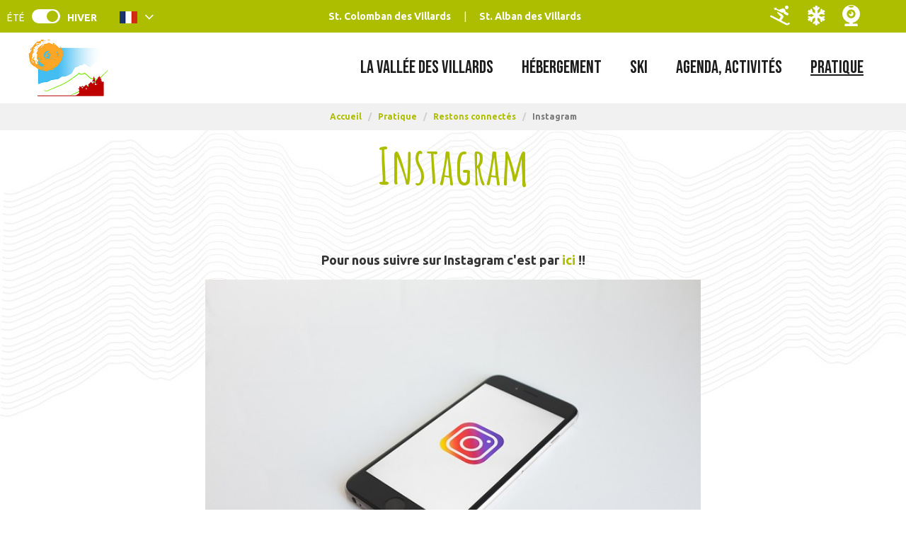

--- FILE ---
content_type: text/html; charset=utf-8
request_url: https://www.saint-colomban.com/instagram.html
body_size: 6903
content:
<!DOCTYPE html>
<html class="no-js" lang="fr">
<head>
     <title>Instagram</title>
     <meta charset="utf-8" />
     <link rel="apple-touch-icon" sizes="180x180" href="/templates/SITE/images/favicon/apple-touch-icon.png">
     <link rel="icon" type="image/png" sizes="32x32" href="/templates/SITE/images/favicon/favicon-32x32.png">
     <link rel="icon" type="image/png" sizes="16x16" href="/templates/SITE/images/favicon/favicon-16x16.png">
     <link rel="manifest" href="/templates/SITE/images/favicon/site.webmanifest">
     <link rel="mask-icon" href="/templates/SITE/images/favicon/safari-pinned-tab.svg" color="#5bbad5">
     <meta name="msapplication-TileColor" content="#ffffff">
     <meta name="theme-color" content="#ffffff">
     <link href="https://fonts.googleapis.com/css2?family=Amatic+SC:wght@700&family=Ubuntu:wght@400;700&display=swap" rel="stylesheet">
     <!-- Debut balise description et keyword -->
<link rel="canonical" href="https://www.saint-colomban.com/instagram.html"/><!-- Fin balise description et keyword -->
<meta property="og:image" content="https://www.saint-colomban.com/medias/images/prestations/smartphone-2785670-640-6112.jpg" /><meta property="og:site_name" content="www.saint-colomban.com" /><meta property="og:url" content="instagram.html" /><meta property="og:title" content="Instagram" /><meta property="og:type" content="website" />     <meta name="viewport" content="width=device-width" />
     <meta name="format-detection" content="telephone=no">
     <meta http-equiv="Content-Language" content="fr">
          <link href="https://fonts.googleapis.com/css2?family=Bebas+Neue&family=Dancing+Script:wght@400;600&display=swap" rel="stylesheet">
          <link href="/templates/SITE/css/css_compile.css" rel="stylesheet">     <link rel="alternate" href="https://www.saint-colomban.com/instagram.html" hreflang="FR-fr"><link rel="alternate" href="https://en.saint-colomban.com/instagram.html" hreflang="EN-gb"><link rel="alternate" href="https://www.saint-colomban.com/instagram.html" hreflang="x-default">     <base href="https://www.saint-colomban.com" />     <script data-cookie="GoogleAnalytics" data-cookie-fn="fn_696f9ac535342" id="fn_696f9ac535342" data-initiator="script-element" type="application/javascript" >

        function fn_696f9ac535342() {(function(i,s,o,g,r,a,m){i['GoogleAnalyticsObject']=r;i[r]=i[r]||function(){
                      (i[r].q=i[r].q||[]).push(arguments)},i[r].l=1*new Date();a=s.createElement(o),
                      m=s.getElementsByTagName(o)[0];a.async=1;a.src=g;m.parentNode.insertBefore(a,m)
                      })(window,document,'script','//www.google-analytics.com/analytics.js','ga');ga('create', 'UA-16061276-1', 'auto');ga('require', 'displayfeatures');ga('set', 'anonymizeIp', true);ga('send', 'pageview');}

        var storage = localStorage.getItem("COOKIE_MANAGER");
        if (storage) {
            var dataCookie = JSON.parse(storage);
            if (dataCookie.types.GoogleAnalytics.isEnable) {
            	fn_696f9ac535342();
            	var script = document.getElementById("fn_696f9ac535342");
            	script.setAttribute("data-cookie-init", "1");
            }
        }

        </script><link rel="alternate" href="https://www.saint-colomban.com/instagram.html" hreflang="FR-fr"><link rel="alternate" href="https://en.saint-colomban.com/instagram.html" hreflang="EN-gb"><link rel="alternate" href="https://www.saint-colomban.com/instagram.html" hreflang="x-default"><script src="https://ajax.googleapis.com/ajax/libs/jquery/1.9.0/jquery.min.js" data-initiator="script-element" type="application/javascript" ></script>     <link href="https://static.ingenie.fr/components/swiper/swiper.css" data-initiator="link-element" rel="stylesheet" type="text/css" /></head>
<body class="pattern  fr HIVER ControllerFicheInfo">
          <header class="haut_site">
         <div class="popup_box"></div>
    <div class="heading">
        <div class="top">
            <div class="switchs">
                <ul class="switch-themes"><li class="theme-ete"><a href="https://www.saint-colomban.com/instagram.html?theme=ETE" title="Été"><span>Été</span></a></li><div class="toggle hiver" onclick="document.location.href='https://www.saint-colomban.com/instagram.html?theme=ETE'"></div><li class="theme-hiver selected"><a href="https://www.saint-colomban.com/instagram.html?theme=HIVER" title="Hiver"><span>Hiver</span></a></li></ul><ul class="switch-langues"><li class="langue-fr selected"><a href="https://www.saint-colomban.com/instagram.html?origine=switchLangue" title="Français"><span>Français</span></a></li><li class="langue-en"><a href="https://en.saint-colomban.com/instagram.html?origine=switchLangue" title="English"><span>English</span></a></li></ul>            </div>
            <div class="link">
                <nav role="navigation" class="menu-niveau-3 menu-menu-centre" ><ul class="">

    <li data-menu-id="14" data-menu-keyword="" class="first  menu-niveau-4  terminal"><a href="saint-colomban-les-villards.html"  ><span class="lien-menu">St. Colomban des Villards</span></a></li><li data-menu-id="15" data-menu-keyword="" class="menu-niveau-4  terminal"><a href="saint-alban-les-villards.html"  ><span class="lien-menu">St. Alban des Villards</span></a></li>
</ul>

</nav>            </div>
            <div class="push">
                <nav role="navigation" class="menu-niveau-3 menu-menu-droite" ><ul class="">

    <li data-menu-id="20" data-menu-keyword="" class="first  fas fa-skiing  menu-niveau-4  terminal"><a href="ouvertures-des-pistes.html"  ><span class="lien-menu">Pistes</span></a></li><li data-menu-id="18" data-menu-keyword="" class="fas fa-snowflake  menu-niveau-4  terminal"><a href="meteo-enneigement.html"  ><span class="lien-menu">Météo Enneigement</span></a></li><li data-menu-id="19" data-menu-keyword="" class="icone_webcam_custom  menu-niveau-4  terminal"><a href="webcams.html"  ><span class="lien-menu">Webcams</span></a></li>
</ul>

</nav>            </div>
        </div>
        <div class="main-heading">
            <div class="logo">
                <a href="/">
                    <div class="st">
                        <img src="/templates/SITE/images/logo.jpg" alt="Logo St Colomban des Villards" title="Retour à l'accueil">
                    </div>
                </a>
            </div>
            <div class="menu">
                <nav role="navigation" class="responsiveMenu menu-niveau-2 menu-menu-principal" ><a id="pull" class="hidden-desktop">Menu</a><ul class="">

    <li data-menu-id="6" data-menu-keyword="" class="first  menu-niveau-3"><a href="la-vallee-des-villards.html"  ><span class="lien-menu">La Vallée des Villards</span></a><ul class="">

    <li data-menu-id="25" data-menu-keyword="" class="fas fa-mountain  menu-niveau-4"><a href="un-territoire-unique-les-villards.html"  ><span class="lien-menu">Un territoire Unique</span></a><ul class="">

    <li data-menu-id="26" data-menu-keyword="" class="menu-niveau-5  terminal"><a href="saint-colomban-des-villards-1-1.html"  ><span class="lien-menu">Saint-Colomban des Villards</span></a></li><li data-menu-id="27" data-menu-keyword="" class="menu-niveau-5  terminal"><a href="saint-alban-des-villards.html"  ><span class="lien-menu">Saint-Alban des Villards</span></a></li><li data-menu-id="90" data-menu-keyword="" class="menu-niveau-5  terminal"><a href="col-du-glandon.html"  ><span class="lien-menu">Le Col du Glandon</span></a></li><li data-menu-id="28" data-menu-keyword="" class="menu-niveau-5  terminal"><a href="la-maison-du-patrimoine.html"  ><span class="lien-menu">La Maison du patrimoine</span></a></li><li data-menu-id="29" data-menu-keyword="" class="menu-niveau-5  terminal"><a href="balades-et-decouvertes-vallee-des-villards.html"  ><span class="lien-menu">Balades et Découvertes</span></a></li><li data-menu-id="30" data-menu-keyword="" class="menu-niveau-5  terminal"><a href="sites-naturels-remarquables.html"  ><span class="lien-menu">Sites naturels remarquables</span></a></li><li data-menu-id="55" data-menu-keyword="" class="menu-niveau-5  terminal"><a href="histoire-traditions.html"  ><span class="lien-menu">Histoire, Traditions</span></a></li><li data-menu-id="334" data-menu-keyword="" class="menu-niveau-5"><a href="nos-revelations.html"  ><span class="lien-menu">Nos Révélations</span></a><ul class="">

    
</ul>

</li>
</ul>

</li><li data-menu-id="91" data-menu-keyword="" class="fas fa-cheese  menu-niveau-4"><a href="un-terroir-authentique.html"  ><span class="lien-menu">Un terroir Authentique</span></a><ul class="">

    <li data-menu-id="92" data-menu-keyword="" class="menu-niveau-5  terminal"><a href="producteurs-locaux.html"  ><span class="lien-menu">Producteurs Locaux</span></a></li><li data-menu-id="93" data-menu-keyword="" class="menu-niveau-5  terminal"><a href="le-beaufort.html"  ><span class="lien-menu">Le Beaufort</span></a></li><li data-menu-id="94" data-menu-keyword="" class="menu-niveau-5  terminal"><a href="l-artisanat-local.html"  ><span class="lien-menu">L&#039; Artisanat Local</span></a></li><li data-menu-id="95" data-menu-keyword="" class="menu-niveau-5  terminal"><a href="les-madeleines-de-nos-montagnes.html"  ><span class="lien-menu">Les Madeleines de nos Montagnes</span></a></li>
</ul>

</li><li data-menu-id="96" data-menu-keyword="" class="fas fa-grin-stars  menu-niveau-4"><a href="les-incontournables.html"  ><span class="lien-menu">Les Incontournables</span></a><ul class="">

    <li data-menu-id="351" data-menu-keyword="" class="menu-niveau-5  terminal"><a href="nos-visites-virtuelles.html"  ><span class="lien-menu">Nos visites virtuelles</span></a></li>
</ul>

</li>
</ul>

</li><li data-menu-id="7" data-menu-keyword="" class="menu-niveau-3"><a href="hebergement.html"  ><span class="lien-menu">Hébergement</span></a><ul class="">

    <li data-menu-id="130" data-menu-keyword="" class="fas fa-house-user  menu-niveau-4"><a href="locations-meubles.html"  ><span class="lien-menu">Locations meublés</span></a><ul class="">

    <li data-menu-id="21" data-menu-keyword="" class="menu-niveau-5  terminal"><a href="hebergement/locations-appartements.html"  ><span class="lien-menu">Locations appartements</span></a></li><li data-menu-id="22" data-menu-keyword="" class="menu-niveau-5  terminal"><a href="hebergement/location-chalets.html"  ><span class="lien-menu">Location chalets</span></a></li><li data-menu-id="331" data-menu-keyword="" class="menu-niveau-5  terminal"><a href="chalets-d-alpage-1.html"  ><span class="lien-menu">Chalet d&#039;alpage</span></a></li>
</ul>

</li><li data-menu-id="131" data-menu-keyword="" class="fas fa-bed  menu-niveau-4"><a href="auberges-et-hotels.html"  ><span class="lien-menu">Hôtels</span></a><ul class="">

    <li data-menu-id="128" data-menu-keyword="" class="menu-niveau-5  terminal"><a href="hotels.html"  ><span class="lien-menu">Hôtels</span></a></li>
</ul>

</li><li data-menu-id="132" data-menu-keyword="" class="fas fa-users  menu-niveau-4"><a href="groupe-residence-camping.html"  ><span class="lien-menu">Autres hébergements</span></a><ul class="">

    <li data-menu-id="57" data-menu-keyword="" class="menu-niveau-5  terminal"><a href="hebergement/residence-de-tourisme.html"  ><span class="lien-menu">Résidences de tourisme</span></a></li><li data-menu-id="58" data-menu-keyword="" class="menu-niveau-5  terminal"><a href="accueil-de-groupes.html"  ><span class="lien-menu">Accueil de Groupes</span></a></li><li data-menu-id="325" data-menu-keyword="" class="menu-niveau-5  terminal"><a href="camping-capfun-saint-colomban-des-villards.html"  ><span class="lien-menu">Camping : Mobilhomes et chalets</span></a></li>
</ul>

</li>
</ul>

</li><li data-menu-id="8" data-menu-keyword="" class="menu-niveau-3"><a href="ski.html"  ><span class="lien-menu">Ski</span></a><ul class="">

    <li data-menu-id="60" data-menu-keyword="" class="fas fa-image  menu-niveau-4"><a href="live.html"  ><span class="lien-menu">Live</span></a><ul class="">

    <li data-menu-id="62" data-menu-keyword="" class="menu-niveau-5  terminal"><a href="ouvertures-des-pistes.html"  ><span class="lien-menu">Ouvertures des pistes</span></a></li><li data-menu-id="65" data-menu-keyword="" class="menu-niveau-5  terminal"><a href="https://www.saint-colomban.com/meteo-enneigement.html"  ><span class="lien-menu">Météo, Enneigement</span></a></li><li data-menu-id="63" data-menu-keyword="" class="menu-niveau-5  terminal"><a href="webcams.html"  ><span class="lien-menu">Webcams</span></a></li><li data-menu-id="64" data-menu-keyword="" class="menu-niveau-5  terminal"><a href="etat-des-routes.html"  ><span class="lien-menu">État des routes</span></a></li>
</ul>

</li><li data-menu-id="66" data-menu-keyword="" class="fas fa-skiing  menu-niveau-4"><a href="ski-les-sybelles-saint-colomban-les-villards.html"  ><span class="lien-menu">Domaines skiables</span></a><ul class="">

    <li data-menu-id="69" data-menu-keyword="" class="menu-niveau-5  terminal"><a href="domaine-de-saint-colomban-des-villards.html"  ><span class="lien-menu">Domaine Saint-Colomban</span></a></li><li data-menu-id="70" data-menu-keyword="" class="menu-niveau-5"><a href="ski-de-randonnee.html"  ><span class="lien-menu">Ski de Randonnée</span></a><ul class="">

    
</ul>

</li><li data-menu-id="72" data-menu-keyword="" class="menu-niveau-5"><a href="tarifs-des-forfaits-ski.html"  ><span class="lien-menu">Tarifs des Forfaits ski</span></a><ul class="">

    
</ul>

</li>
</ul>

</li><li data-menu-id="67" data-menu-keyword="" class="far fa-snowflake  menu-niveau-4"><a href="tout-pour-skier.html"  ><span class="lien-menu">Tout pour Skier</span></a><ul class="">

    <li data-menu-id="74" data-menu-keyword="" class="menu-niveau-5  terminal"><a href="location-de-materiel.html"  ><span class="lien-menu">Location de matériel</span></a></li><li data-menu-id="75" data-menu-keyword="" class="menu-niveau-5  terminal"><a href="esf-saint-colomban-des-villards.html"  ><span class="lien-menu">École de Ski</span></a></li><li data-menu-id="78" data-menu-keyword="" class="menu-niveau-5  terminal"><a href="salle-hors-sac.html"  ><span class="lien-menu">Salle hors-sac</span></a></li>
</ul>

</li>
</ul>

</li><li data-menu-id="9" data-menu-keyword="" class="menu-niveau-3"><a href="agenda-activites.html"  ><span class="lien-menu">Agenda, Activités</span></a><ul class="">

    <li data-menu-id="79" data-menu-keyword="" class="fas fa-calendar  menu-niveau-4"><a href="agenda.html"  ><span class="lien-menu">Agenda</span></a><ul class="">

    <li data-menu-id="82" data-menu-keyword="" class="menu-niveau-5  terminal"><a href="tout-l-agenda.html"  ><span class="lien-menu">Tout l&#039;agenda</span></a></li><li data-menu-id="83" data-menu-keyword="" class="menu-niveau-5  terminal"><a href="agenda-du-jour.html"  ><span class="lien-menu">Aujourd&#039;hui</span></a></li><li data-menu-id="84" data-menu-keyword="" class="menu-niveau-5  terminal"><a href="agenda-demain.html"  ><span class="lien-menu">Demain</span></a></li><li data-menu-id="85" data-menu-keyword="" class="menu-niveau-5  terminal"><a href="animation-week-end-prochain.html"  ><span class="lien-menu">Week-end prochain</span></a></li><li data-menu-id="86" data-menu-keyword="" class="menu-niveau-5  terminal"><a href="les-temps-forts.html"  ><span class="lien-menu">Les Temps Forts</span></a></li>
</ul>

</li><li data-menu-id="89" data-menu-keyword="" class="fas fa-running  menu-niveau-4"><a href="visite-sport-et-loisirs.html"  ><span class="lien-menu">Visite, Sport et Loisirs</span></a><ul class="">

    <li data-menu-id="80" data-menu-keyword="" class="menu-niveau-5"><a href="sports-loisirs-neige-glisse.html"  ><span class="lien-menu">Dans la neige</span></a><ul class="">

    
</ul>

</li><li data-menu-id="115" data-menu-keyword="" class="menu-niveau-5"><a href="visites-musees.html"  ><span class="lien-menu">Visites, Musées</span></a><ul class="">

    
</ul>

</li><li data-menu-id="119" data-menu-keyword="" class="menu-niveau-5  terminal"><a href="aire-de-loisirs-parcours-sante.html"  ><span class="lien-menu">Aire de loisirs, Parcours Santé</span></a></li><li data-menu-id="352" data-menu-keyword="" class="menu-niveau-5  terminal"><a href="laser-game-outdoor-1.html"  ><span class="lien-menu">Laser Game Outdoor</span></a></li>
</ul>

</li><li data-menu-id="81" data-menu-keyword="" class="fas fa-child  menu-niveau-4"><a href="famille-enfants.html"  ><span class="lien-menu">Famille, Enfants</span></a><ul class="">

    <li data-menu-id="121" data-menu-keyword="" class="menu-niveau-5  terminal"><a href="jeu-de-piste-randoland.html"  ><span class="lien-menu">Jeu de piste RandoLand</span></a></li><li data-menu-id="122" data-menu-keyword="" class="menu-niveau-5  terminal"><a href="matouille-la-mascotte.html"  ><span class="lien-menu">Matouille, la mascotte</span></a></li>
</ul>

</li>
</ul>

</li><li data-menu-id="10" data-menu-keyword="" class="itineraire select ssselect menu-niveau-3"><a href="pratique.html"  ><span class="lien-menu">Pratique</span></a><ul class="">

    <li data-menu-id="31" data-menu-keyword="" class="fas fa-map-marked-alt  menu-niveau-4"><a href="venir-stationner-circuler-vallee-des-villards.html"  ><span class="lien-menu">Venir, stationner, circuler</span></a><ul class="">

    <li data-menu-id="36" data-menu-keyword="" class="menu-niveau-5  terminal"><a href="en-voiture-covoiturage.html"  ><span class="lien-menu">En voiture, covoiturage</span></a></li><li data-menu-id="37" data-menu-keyword="" class="menu-niveau-5  terminal"><a href="en-train.html"  ><span class="lien-menu">En train</span></a></li><li data-menu-id="38" data-menu-keyword="" class="menu-niveau-5  terminal"><a href="par-avion.html"  ><span class="lien-menu">Par avion</span></a></li><li data-menu-id="39" data-menu-keyword="" class="menu-niveau-5  terminal"><a href="taxi-et-transferts-venir-dans-la-vallee-des-villards.html"  ><span class="lien-menu">Taxi et transferts</span></a></li>
</ul>

</li><li data-menu-id="32" data-menu-keyword="" class="fas fa-street-view  menu-niveau-4"><a href="une-fois-sur-place-vallee-des-villards.html"  ><span class="lien-menu">Une fois sur place</span></a><ul class="">

    <li data-menu-id="41" data-menu-keyword="" class="menu-niveau-5  terminal"><a href="plan-villages.html"  ><span class="lien-menu">Plan villages</span></a></li><li data-menu-id="42" data-menu-keyword="" class="menu-niveau-5  terminal"><a href="point-wifi-1.html"  ><span class="lien-menu">Points Wifi</span></a></li><li data-menu-id="345" data-menu-keyword="" class="menu-niveau-5  terminal"><a href="bars-restaurants-vallee-des-villards-hiver.html"  ><span class="lien-menu">Bars, restaurants</span></a></li><li data-menu-id="44" data-menu-keyword="" class="menu-niveau-5  terminal"><a href="commerces-vallee-des-villards.html"  ><span class="lien-menu">Commerces</span></a></li><li data-menu-id="45" data-menu-keyword="" class="menu-niveau-5  terminal"><a href="services-utiles-vallee-des-villards.html"  ><span class="lien-menu">Services utiles</span></a></li><li data-menu-id="46" data-menu-keyword="" class="menu-niveau-5  terminal"><a href="sante-n-d-urgences.html"  ><span class="lien-menu">Santé, n° d&#039;urgences</span></a></li><li data-menu-id="47" data-menu-keyword="" class="menu-niveau-5  terminal"><a href="navettes.html"  ><span class="lien-menu">Navettes</span></a></li><li data-menu-id="48" data-menu-keyword="" class="menu-niveau-5  terminal"><a href="bibliotheque.html"  ><span class="lien-menu">Bibliothèque</span></a></li>
</ul>

</li><li data-menu-id="33" data-menu-keyword="" class="itineraire select ssselect far fa-comments  menu-niveau-4"><a href="restons-connectes-facebook-insta-twitter.html"  ><span class="lien-menu">Restons connectés</span></a><ul class="">

    <li data-menu-id="49" data-menu-keyword="" class="menu-niveau-5  terminal"><a href="office-de-tourisme-contact-telephone-adresse-mail.html"  ><span class="lien-menu">Office de Tourisme, contact</span></a></li><li data-menu-id="50" data-menu-keyword="" class="menu-niveau-5  terminal"><a href="brochures-vallee-des-villards-hiver-ete.html"  ><span class="lien-menu">Brochures</span></a></li><li data-menu-id="51" data-menu-keyword="" class="menu-niveau-5  terminal"><a href="facebook.html"  ><span class="lien-menu">Facebook</span></a></li><li data-menu-id="52" data-menu-keyword="" class="itineraire select ssselect menu-niveau-5  terminal"><a href="instagram.html"  ><span class="lien-menu">Instagram</span></a></li><li data-menu-id="53" data-menu-keyword="" class="menu-niveau-5  terminal"><a href="twitter.html"  ><span class="lien-menu">Twitter</span></a></li><li data-menu-id="54" data-menu-keyword="" class="menu-niveau-5  terminal"><a href="newsletter.html"  ><span class="lien-menu">Newsletter</span></a></li>
</ul>

</li>
</ul>

</li>
</ul>

</nav>            </div>
        </div>
    </div>
</header>

<div class="arianne">
    <ul class="breadcrumb">    <li>
                                    <a href="/">
                    <span>Accueil</span>
                </a>
                <span class="divider">/</span>                        </li>
    <li>
                                    <a href="pratique.html">
                    <span>Pratique</span>
                </a>
                <span class="divider">/</span>                        </li>
    <li>
                                    <a href="restons-connectes-facebook-insta-twitter.html">
                    <span>Restons connectés</span>
                </a>
                <span class="divider">/</span>                        </li>
    <li>
        <script type="application/ld+json">{"itemListElement":[{"position":1,"name":"Accueil","item":"https:\/\/www.saint-colomban.com\/\/","@type":"ListItem"},{"position":2,"name":"Pratique","item":"https:\/\/www.saint-colomban.com\/pratique.html","@type":"ListItem"},{"position":3,"name":"Restons connect\u00e9s","item":"https:\/\/www.saint-colomban.com\/restons-connectes-facebook-insta-twitter.html","@type":"ListItem"},{"position":4,"name":"Instagram","item":"https:\/\/www.saint-colomban.com\/instagram.html","@type":"ListItem"}],"@type":"BreadcrumbList","@context":"http:\/\/schema.org\/"}</script>            <span>Instagram</span>
            </li>
</ul></div>

<main class="container" role="main">
        <section id="content" class="">
        <script type="application/ld+json">{"telephone":"","email":"","location":{"address":{"addressLocality":"","addressCountry":"FRA","postalCode":"","streetAddress":", ","@type":"PostalAddress"},"geo":{"latitude":"","longitude":"","@type":"GeoCoordinates"},"@type":"Place"},"name":"Instagram","description":"Pour nous suivre sur Instagram c&#39;est par<a href=\"https:\/\/www.instagram.com\/saintcolombandesvillards\/?hl=fr\"> ici<\/a> !!","url":"https:\/\/www.saint-colomban.com\/instagram.html","image":{"url":"https:\/\/www.saint-colomban.com\/medias\/images\/prestations\/smartphone-2785670-640-6112.jpg","@type":"ImageObject"},"@type":"LocalBusiness","@context":"http:\/\/schema.org\/"}</script><div id="fiche-info"  class="type-prestation-blog fiche-info-INFO"  ><header><h1 >Instagram</h1><div class="classement"></div></header><div class="contenu-fiche"><div class="bandeau"><ul><li class="bandeau-description "><a href="/instagram.html#description">Présentation</a></li></ul></div><h2 class="titre_bloc_fiche" id="description"><span>Présentation</span></h2><div class="presentation"><div class="description" ><div class="pave1 pave-containText pave-containList pave-containMedias pave-contain1Medias"><span class="contenu_descriptif">Pour nous suivre sur Instagram c&#39;est par<a href="https://www.instagram.com/saintcolombandesvillards/?hl=fr"> ici</a> !!</span><ul class="pave_medias_list"><li class="pave_medias_item pave_medias_image" title="smartphone-2785670-640-6112"><img src="https://www.saint-colomban.com/medias/images/prestations/smartphone-2785670-640-6112.jpg" alt="smartphone-2785670-640-6112" title="smartphone-2785670-640-6112"></li></ul></div></div></div></div></div>    </section>
</main>


<footer id="footer">
     <div class="main-foot">
          <nav role="navigation" class="menu-niveau-3 menu-reseaux_sociaux" ><div class="titre-menu">Rejoignez-nous !</div><ul class="">

    <li data-menu-id="147" data-menu-keyword="" class="first  fa-facebook  menu-niveau-4  terminal"><a href="https://www.facebook.com/EspaceGlandon/"  target="_blank" ><span class="lien-menu">Facebook</span></a></li><li data-menu-id="148" data-menu-keyword="" class="fa-instagram  menu-niveau-4  terminal"><a href="https://www.instagram.com/saintcolombandesvillards/"  target="_blank" ><span class="lien-menu">Instagram</span></a></li><li data-menu-id="149" data-menu-keyword="" class="fa-twitter  menu-niveau-4  terminal"><a href="https://twitter.com/Stcol_sybelles"  target="_blank" ><span class="lien-menu">X</span></a></li>
</ul>

</nav>          <div class="bloc_newsletter">
               <div class="conteneur">
                    <div class="titre">Abonnez-vous à la newsletter</div>
                    
                    <form name="form_mail" class="preform_newsletter" method="get" action="newsletter-1.html#form_haut">
                    <div class="champ_mail"><input onblur="if (this.value=='') this.value=this.defaultValue" onclick="if (this.defaultValue==this.value) this.value=''" name='formsChamp_3_54' placeholder='Votre adresse e-mail ...' type="email"></div>
                    <div class="champ_bouton_submit"><input name="valider" value="S'inscrire" type="submit"></div>
                    </form>               </div>
          </div>
          <div class="ligne_footer">
               <div class="colonne">
                    <nav role="navigation" class="menu-niveau-3 menu-colonne1" ><div class="description-menu"><strong>Office de Tourisme de l&#39;Espace Glandon</strong><br />
<br />
73130 Saint-Colomban-des-Villards<br />
T&eacute;l. 04 79 56 24 53</div><ul class="">

    
</ul>

</nav>                    <nav role="navigation" class="menu-niveau-3 menu-colonne1" ><ul class="">

    <li data-menu-id="137" data-menu-keyword="" class="first  menu-niveau-4  terminal"><a href="https://www.saint-colomban.com/office-de-tourisme-contact-telephone-adresse-mail.html"  target="_blank" ><span class="lien-menu">Contacts &amp; Horaires</span></a></li><li data-menu-id="138" data-menu-keyword="" class="fas fa-file-invoice  menu-niveau-4  terminal"><a href="brochures-vallee-des-villards-hiver-ete.html"  ><span class="lien-menu">Nos brochures</span></a></li>
</ul>

</nav>               </div>
               <div class="colonne">
                    <nav role="navigation" class="menu-niveau-3 menu-colonne2" ><ul class="">

    <li data-menu-id="139" data-menu-keyword="" class="first  far fa-thumbs-up  menu-niveau-4  terminal"><a href="nos-engagements.html"  ><span class="lien-menu">Nos engagements</span></a></li><li data-menu-id="141" data-menu-keyword="" class="fas fa-newspaper  menu-niveau-4"><a href="presse-et-phototheque.html"  ><span class="lien-menu">Presse et Photothèque</span></a><ul class="">

    
</ul>

</li>
</ul>

</nav>               </div>
               <div class="colonne">
                    <div class="carte_dynamique">
               		<!--<img src="/templates/SITE/images/carte_france_aura.png" />-->
               		<div class="carte_img_footer france"></div>
               		<div class="liens_carte">
               			<a href="javascript:void(0);" class="on"  onclick="$('.carte_img_footer').removeClass('aura').addClass('france'); $('.liens_carte a').removeClass('on'); $(this).addClass('on');">France</a>
               			<a href="javascript:void(0);" onclick="$('.carte_img_footer').removeClass('france').addClass('aura'); $('.liens_carte a').removeClass('on'); $(this).addClass('on');">Auvergne Rhône-Alpes</a>
               		</div>
               	</div>
               </div>
          </div>


          <nav role="navigation" class="menu-niveau-3 menu-horizontal_footer" ><ul class="">

    <li data-menu-id="143" data-menu-keyword="" class="first  menu-niveau-4  terminal"><a href="partenaires.html"  ><span class="lien-menu">Partenaires</span></a></li><li data-menu-id="144" data-menu-keyword="" class="menu-niveau-4  terminal"><a href="plan-du-site.html"  ><span class="lien-menu">Plan du site</span></a></li><li data-menu-id="145" data-menu-keyword="" class="menu-niveau-4  terminal"><a href="mentions-legales.html"  ><span class="lien-menu">Mentions légales</span></a></li>
</ul>

</nav>          <div class="PARTENAIRESFOOTER" data-widget="8" data-widget-onupdated="widgetActualiteInitBxSlider8()"></div>
     </div>
</footer>
     <script src="https://static.ingenie.fr/modules/IngenieSwiper.js" data-initiator="script-element" type="application/javascript" ></script><script src="https://static.ingenie.fr/js/jquery-1.9.0.js" data-initiator="script-element" type="application/javascript" ></script><script src="https://static.ingenie.fr/helpers/ScriptsLoader.js" data-initiator="script-element" type="application/javascript" ></script><script src="https://static.ingenie.fr/components/cookieManager/js/CookieManager.js" data-initiator="script-element" type="application/javascript" ></script><!-- Debut Javascript -->
<script src="https://ajax.googleapis.com/ajax/libs/jquery/1.9.0/jquery.min.js" data-initiator="script-element" type="application/javascript" ></script><script data-initiator="script-element" type="application/javascript" >window.jQuery || document.write('<script type="application/javascript" src="https://static.ingenie.fr/js/jquery-1.9.0.min.js"><\/script>')</script><script data-initiator="script-element" type="application/javascript" >window.jQuery || document.write('<script type="application/javascript" src="/js/jquery-1.9.0.min.js"><\/script>')</script><script src="https://maps.google.com/maps/api/js?sensor=true&key=AIzaSyC68U0mcGQHQTXF8ge_6kabVN9DZwT0cr8" data-initiator="script-element" type="application/javascript" ></script><script src="/javascript.js?action=load&categorie=fiche-info" data-initiator="script-element" type="application/javascript" ></script><!-- Debut Javascript load/reload-->
<script id="reload_js_vue" data-initiator="script-element" type="application/javascript" >function reload_js_vue(infinite){if ( infinite == undefined ) { infinite = false; };};</script><script data-initiator="script-element" type="application/javascript" >
function demarrage(){
			 	$(window).on( "load",function(){
  					try {
  						ficheInfoInitBxSliderGallery();
  					}
  					catch(err) {
  					}
  				});
  			$('#iview').iView({
  				pauseTime: 7000,
  				pauseOnHover: true,
  				directionNav: false,
  				directionNavHide: false,
  				controlNav: true,
  				controlNavNextPrev: false,
  				controlNavThumbs: true,
  				// timer: 'Bar',
  				// timerDiameter: 120,
  				// timerPadding: 3,
  				// timerStroke: 4,
  				// timerBarStroke: 0,
  				// timerColor: '#0F0',
  				// timerPosition: 'bottom-right',
  				// timerX: 15,
  				// timerY: 60
  				});

  			// anchor js
  		$('.bandeau li').fv2_anchor({'ScrollTopMargin':'45'});

			var gsw_organisme = 520;
			var gsw_site = "SITE";
			var gsw_langue = "FR";
			var gsw_url = "https://genius2saint-colomban.ingenie.fr/scripts/stats/web/stats.php";
			var gsw_vars = Array();
				gsw_vars["TYPREST"] = "BLOG";
				gsw_vars["CODEPRESTATAIRE"] = "OTESPACEGLANDON";
			gsw_vars["CODEPRESTATION"] = "INSTAGRAM";gsw_log(gsw_organisme, gsw_site, gsw_langue, gsw_url, gsw_vars);
try {
                          						accordionDispo();
                          					} catch(err) {
                          					}
					try {

						$("nav li").hover(function() {

							$(this).find("img.lazy").trigger("scroll");
						});

						$("nav img.lazy").lazyload({
							skip_invisible : false,
							effect : "fadeIn"
						});

					} catch(err) {
			        }
			$(".responsiveMenu").fv2_responsiveMenu();
          	try {
          		$(".fairestat").fv2_stats({
          			organisme: "520",
          			site: "SITE",
          			langue: "FR",
          			url_stat: "genius2saint-colomban.ingenie.fr"
          		});
          	} catch(err) {}
          if(typeof CookieManager !== "undefined"){CookieManager.load();}};
function demarrageWidgets(){try {		try {
			widgetTetiereInitBxSlider();
		}
		catch(e) {
			
		}} catch(err) {}try {
if (typeof isInitMoteurRecherche == "undefined" || (typeof isInitMoteurRecherche != "undefined") && isInitMoteurRecherche == false) {
MoteurRecherche.init_moteur('1', '.form-moteurRecherche-AFFINAGE-1');
}

} catch(err) {}try { demarrageWidgetsCharte(); } catch ( e ) {  } ;};
$(document).ready(function(){
demarrage();demarrageWidgets();
});</script><!-- Fin Javascript load/reload-->
     <script>
     </script>
</body>
</html>
